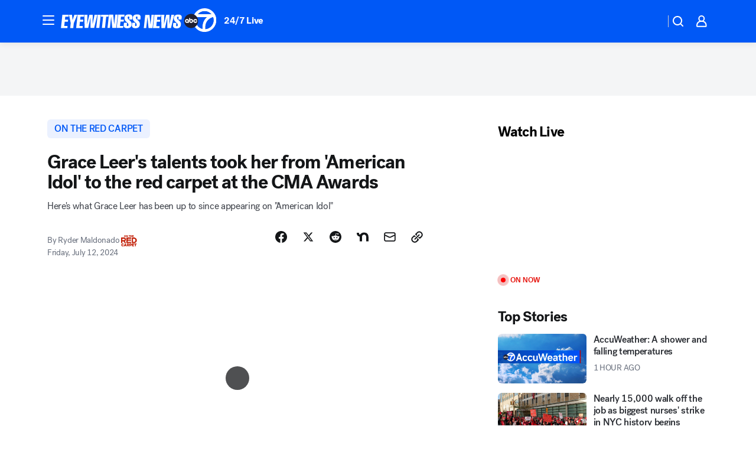

--- FILE ---
content_type: application/javascript
request_url: https://prod.gatekeeper.us-abc.symphony.edgedatg.go.com/vp2/ws/utils/2021/geo/video/geolocation/205/001/gt/-1.jsonp
body_size: 1075
content:
{"ver":"2021","device":"001","brand":"205","xmlns":"https://abc.go.com/vp2/ws/xmlns","user":{"allowed":true,"ip":"18.191.230.3","proxy":"hosting","bandwidth":"broadband","zipcode":"43230","city":"columbus","state":"oh","country":"usa","isp":"amazon technologies inc.","distributionChannel":"2","org":"amazon technologies inc.","useragent":"Mozilla/5.0 (Macintosh; Intel Mac OS X 10_15_7) AppleWebKit/537.36 (KHTML, like Gecko) Chrome/131.0.0.0 Safari/537.36; ClaudeBot/1.0; +claudebot@anthropic.com)","time":"Wed, 14 Jan 2026 16:50:56 -0500","xff":{"ip":"18.191.230.3, 18.68.21.108, 172.18.79.206"},"id":"33A97E02-F3FC-4400-82FB-6AEFBA41BE5F"},"affiliates":{"affiliate":[{"name":"WSYX","logo":"https://cdn1.edgedatg.com/aws/v2/abc/Live/video/13877091/1ba6f58005365daed202fccf8ab4df07/284x160-Q75_1ba6f58005365daed202fccf8ab4df07.png","dma":"COLUMBUS, OH","rank":"34","id":"WSYX","event":{"url":{"callback":"event_flat_file","value":"https://liveeventsfeed.abc.go.com/wsyx.json"},"refresh":{"unit":"second","value":"300"}}}],"count":1},"server":{"time":"Wed, 14 Jan 2026 21:50:56 +0000"}}